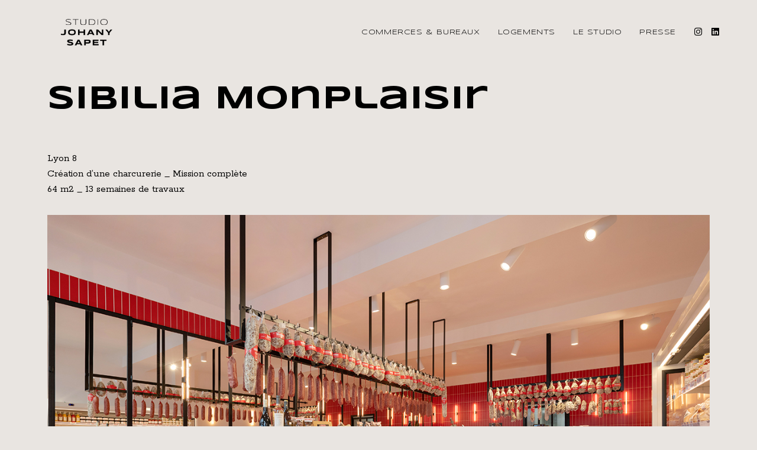

--- FILE ---
content_type: text/html; charset=UTF-8
request_url: http://johany-sapet.fr/sibilia-monplaisir/
body_size: 13476
content:
<!DOCTYPE html>
<html class="html" lang="fr-FR">
<head>
	<meta charset="UTF-8">
	<link rel="profile" href="https://gmpg.org/xfn/11">

	<title>Sibilia Monplaisir &#8211; Studio Johany Sapet</title>
<meta name='robots' content='max-image-preview:large' />
<meta name="viewport" content="width=device-width, initial-scale=1"><link rel='dns-prefetch' href='//static.addtoany.com' />
<link rel='dns-prefetch' href='//fonts.googleapis.com' />
<link rel="alternate" type="application/rss+xml" title="Studio Johany Sapet &raquo; Flux" href="http://johany-sapet.fr/feed/" />
<link rel="alternate" type="application/rss+xml" title="Studio Johany Sapet &raquo; Flux des commentaires" href="http://johany-sapet.fr/comments/feed/" />
<script>
window._wpemojiSettings = {"baseUrl":"https:\/\/s.w.org\/images\/core\/emoji\/14.0.0\/72x72\/","ext":".png","svgUrl":"https:\/\/s.w.org\/images\/core\/emoji\/14.0.0\/svg\/","svgExt":".svg","source":{"concatemoji":"http:\/\/johany-sapet.fr\/wp-includes\/js\/wp-emoji-release.min.js?ver=6.4.7"}};
/*! This file is auto-generated */
!function(i,n){var o,s,e;function c(e){try{var t={supportTests:e,timestamp:(new Date).valueOf()};sessionStorage.setItem(o,JSON.stringify(t))}catch(e){}}function p(e,t,n){e.clearRect(0,0,e.canvas.width,e.canvas.height),e.fillText(t,0,0);var t=new Uint32Array(e.getImageData(0,0,e.canvas.width,e.canvas.height).data),r=(e.clearRect(0,0,e.canvas.width,e.canvas.height),e.fillText(n,0,0),new Uint32Array(e.getImageData(0,0,e.canvas.width,e.canvas.height).data));return t.every(function(e,t){return e===r[t]})}function u(e,t,n){switch(t){case"flag":return n(e,"\ud83c\udff3\ufe0f\u200d\u26a7\ufe0f","\ud83c\udff3\ufe0f\u200b\u26a7\ufe0f")?!1:!n(e,"\ud83c\uddfa\ud83c\uddf3","\ud83c\uddfa\u200b\ud83c\uddf3")&&!n(e,"\ud83c\udff4\udb40\udc67\udb40\udc62\udb40\udc65\udb40\udc6e\udb40\udc67\udb40\udc7f","\ud83c\udff4\u200b\udb40\udc67\u200b\udb40\udc62\u200b\udb40\udc65\u200b\udb40\udc6e\u200b\udb40\udc67\u200b\udb40\udc7f");case"emoji":return!n(e,"\ud83e\udef1\ud83c\udffb\u200d\ud83e\udef2\ud83c\udfff","\ud83e\udef1\ud83c\udffb\u200b\ud83e\udef2\ud83c\udfff")}return!1}function f(e,t,n){var r="undefined"!=typeof WorkerGlobalScope&&self instanceof WorkerGlobalScope?new OffscreenCanvas(300,150):i.createElement("canvas"),a=r.getContext("2d",{willReadFrequently:!0}),o=(a.textBaseline="top",a.font="600 32px Arial",{});return e.forEach(function(e){o[e]=t(a,e,n)}),o}function t(e){var t=i.createElement("script");t.src=e,t.defer=!0,i.head.appendChild(t)}"undefined"!=typeof Promise&&(o="wpEmojiSettingsSupports",s=["flag","emoji"],n.supports={everything:!0,everythingExceptFlag:!0},e=new Promise(function(e){i.addEventListener("DOMContentLoaded",e,{once:!0})}),new Promise(function(t){var n=function(){try{var e=JSON.parse(sessionStorage.getItem(o));if("object"==typeof e&&"number"==typeof e.timestamp&&(new Date).valueOf()<e.timestamp+604800&&"object"==typeof e.supportTests)return e.supportTests}catch(e){}return null}();if(!n){if("undefined"!=typeof Worker&&"undefined"!=typeof OffscreenCanvas&&"undefined"!=typeof URL&&URL.createObjectURL&&"undefined"!=typeof Blob)try{var e="postMessage("+f.toString()+"("+[JSON.stringify(s),u.toString(),p.toString()].join(",")+"));",r=new Blob([e],{type:"text/javascript"}),a=new Worker(URL.createObjectURL(r),{name:"wpTestEmojiSupports"});return void(a.onmessage=function(e){c(n=e.data),a.terminate(),t(n)})}catch(e){}c(n=f(s,u,p))}t(n)}).then(function(e){for(var t in e)n.supports[t]=e[t],n.supports.everything=n.supports.everything&&n.supports[t],"flag"!==t&&(n.supports.everythingExceptFlag=n.supports.everythingExceptFlag&&n.supports[t]);n.supports.everythingExceptFlag=n.supports.everythingExceptFlag&&!n.supports.flag,n.DOMReady=!1,n.readyCallback=function(){n.DOMReady=!0}}).then(function(){return e}).then(function(){var e;n.supports.everything||(n.readyCallback(),(e=n.source||{}).concatemoji?t(e.concatemoji):e.wpemoji&&e.twemoji&&(t(e.twemoji),t(e.wpemoji)))}))}((window,document),window._wpemojiSettings);
</script>
<style id='wp-emoji-styles-inline-css'>

	img.wp-smiley, img.emoji {
		display: inline !important;
		border: none !important;
		box-shadow: none !important;
		height: 1em !important;
		width: 1em !important;
		margin: 0 0.07em !important;
		vertical-align: -0.1em !important;
		background: none !important;
		padding: 0 !important;
	}
</style>
<style id='classic-theme-styles-inline-css'>
/*! This file is auto-generated */
.wp-block-button__link{color:#fff;background-color:#32373c;border-radius:9999px;box-shadow:none;text-decoration:none;padding:calc(.667em + 2px) calc(1.333em + 2px);font-size:1.125em}.wp-block-file__button{background:#32373c;color:#fff;text-decoration:none}
</style>
<style id='global-styles-inline-css'>
body{--wp--preset--color--black: #000000;--wp--preset--color--cyan-bluish-gray: #abb8c3;--wp--preset--color--white: #ffffff;--wp--preset--color--pale-pink: #f78da7;--wp--preset--color--vivid-red: #cf2e2e;--wp--preset--color--luminous-vivid-orange: #ff6900;--wp--preset--color--luminous-vivid-amber: #fcb900;--wp--preset--color--light-green-cyan: #7bdcb5;--wp--preset--color--vivid-green-cyan: #00d084;--wp--preset--color--pale-cyan-blue: #8ed1fc;--wp--preset--color--vivid-cyan-blue: #0693e3;--wp--preset--color--vivid-purple: #9b51e0;--wp--preset--gradient--vivid-cyan-blue-to-vivid-purple: linear-gradient(135deg,rgba(6,147,227,1) 0%,rgb(155,81,224) 100%);--wp--preset--gradient--light-green-cyan-to-vivid-green-cyan: linear-gradient(135deg,rgb(122,220,180) 0%,rgb(0,208,130) 100%);--wp--preset--gradient--luminous-vivid-amber-to-luminous-vivid-orange: linear-gradient(135deg,rgba(252,185,0,1) 0%,rgba(255,105,0,1) 100%);--wp--preset--gradient--luminous-vivid-orange-to-vivid-red: linear-gradient(135deg,rgba(255,105,0,1) 0%,rgb(207,46,46) 100%);--wp--preset--gradient--very-light-gray-to-cyan-bluish-gray: linear-gradient(135deg,rgb(238,238,238) 0%,rgb(169,184,195) 100%);--wp--preset--gradient--cool-to-warm-spectrum: linear-gradient(135deg,rgb(74,234,220) 0%,rgb(151,120,209) 20%,rgb(207,42,186) 40%,rgb(238,44,130) 60%,rgb(251,105,98) 80%,rgb(254,248,76) 100%);--wp--preset--gradient--blush-light-purple: linear-gradient(135deg,rgb(255,206,236) 0%,rgb(152,150,240) 100%);--wp--preset--gradient--blush-bordeaux: linear-gradient(135deg,rgb(254,205,165) 0%,rgb(254,45,45) 50%,rgb(107,0,62) 100%);--wp--preset--gradient--luminous-dusk: linear-gradient(135deg,rgb(255,203,112) 0%,rgb(199,81,192) 50%,rgb(65,88,208) 100%);--wp--preset--gradient--pale-ocean: linear-gradient(135deg,rgb(255,245,203) 0%,rgb(182,227,212) 50%,rgb(51,167,181) 100%);--wp--preset--gradient--electric-grass: linear-gradient(135deg,rgb(202,248,128) 0%,rgb(113,206,126) 100%);--wp--preset--gradient--midnight: linear-gradient(135deg,rgb(2,3,129) 0%,rgb(40,116,252) 100%);--wp--preset--font-size--small: 13px;--wp--preset--font-size--medium: 20px;--wp--preset--font-size--large: 36px;--wp--preset--font-size--x-large: 42px;--wp--preset--spacing--20: 0.44rem;--wp--preset--spacing--30: 0.67rem;--wp--preset--spacing--40: 1rem;--wp--preset--spacing--50: 1.5rem;--wp--preset--spacing--60: 2.25rem;--wp--preset--spacing--70: 3.38rem;--wp--preset--spacing--80: 5.06rem;--wp--preset--shadow--natural: 6px 6px 9px rgba(0, 0, 0, 0.2);--wp--preset--shadow--deep: 12px 12px 50px rgba(0, 0, 0, 0.4);--wp--preset--shadow--sharp: 6px 6px 0px rgba(0, 0, 0, 0.2);--wp--preset--shadow--outlined: 6px 6px 0px -3px rgba(255, 255, 255, 1), 6px 6px rgba(0, 0, 0, 1);--wp--preset--shadow--crisp: 6px 6px 0px rgba(0, 0, 0, 1);}:where(.is-layout-flex){gap: 0.5em;}:where(.is-layout-grid){gap: 0.5em;}body .is-layout-flow > .alignleft{float: left;margin-inline-start: 0;margin-inline-end: 2em;}body .is-layout-flow > .alignright{float: right;margin-inline-start: 2em;margin-inline-end: 0;}body .is-layout-flow > .aligncenter{margin-left: auto !important;margin-right: auto !important;}body .is-layout-constrained > .alignleft{float: left;margin-inline-start: 0;margin-inline-end: 2em;}body .is-layout-constrained > .alignright{float: right;margin-inline-start: 2em;margin-inline-end: 0;}body .is-layout-constrained > .aligncenter{margin-left: auto !important;margin-right: auto !important;}body .is-layout-constrained > :where(:not(.alignleft):not(.alignright):not(.alignfull)){max-width: var(--wp--style--global--content-size);margin-left: auto !important;margin-right: auto !important;}body .is-layout-constrained > .alignwide{max-width: var(--wp--style--global--wide-size);}body .is-layout-flex{display: flex;}body .is-layout-flex{flex-wrap: wrap;align-items: center;}body .is-layout-flex > *{margin: 0;}body .is-layout-grid{display: grid;}body .is-layout-grid > *{margin: 0;}:where(.wp-block-columns.is-layout-flex){gap: 2em;}:where(.wp-block-columns.is-layout-grid){gap: 2em;}:where(.wp-block-post-template.is-layout-flex){gap: 1.25em;}:where(.wp-block-post-template.is-layout-grid){gap: 1.25em;}.has-black-color{color: var(--wp--preset--color--black) !important;}.has-cyan-bluish-gray-color{color: var(--wp--preset--color--cyan-bluish-gray) !important;}.has-white-color{color: var(--wp--preset--color--white) !important;}.has-pale-pink-color{color: var(--wp--preset--color--pale-pink) !important;}.has-vivid-red-color{color: var(--wp--preset--color--vivid-red) !important;}.has-luminous-vivid-orange-color{color: var(--wp--preset--color--luminous-vivid-orange) !important;}.has-luminous-vivid-amber-color{color: var(--wp--preset--color--luminous-vivid-amber) !important;}.has-light-green-cyan-color{color: var(--wp--preset--color--light-green-cyan) !important;}.has-vivid-green-cyan-color{color: var(--wp--preset--color--vivid-green-cyan) !important;}.has-pale-cyan-blue-color{color: var(--wp--preset--color--pale-cyan-blue) !important;}.has-vivid-cyan-blue-color{color: var(--wp--preset--color--vivid-cyan-blue) !important;}.has-vivid-purple-color{color: var(--wp--preset--color--vivid-purple) !important;}.has-black-background-color{background-color: var(--wp--preset--color--black) !important;}.has-cyan-bluish-gray-background-color{background-color: var(--wp--preset--color--cyan-bluish-gray) !important;}.has-white-background-color{background-color: var(--wp--preset--color--white) !important;}.has-pale-pink-background-color{background-color: var(--wp--preset--color--pale-pink) !important;}.has-vivid-red-background-color{background-color: var(--wp--preset--color--vivid-red) !important;}.has-luminous-vivid-orange-background-color{background-color: var(--wp--preset--color--luminous-vivid-orange) !important;}.has-luminous-vivid-amber-background-color{background-color: var(--wp--preset--color--luminous-vivid-amber) !important;}.has-light-green-cyan-background-color{background-color: var(--wp--preset--color--light-green-cyan) !important;}.has-vivid-green-cyan-background-color{background-color: var(--wp--preset--color--vivid-green-cyan) !important;}.has-pale-cyan-blue-background-color{background-color: var(--wp--preset--color--pale-cyan-blue) !important;}.has-vivid-cyan-blue-background-color{background-color: var(--wp--preset--color--vivid-cyan-blue) !important;}.has-vivid-purple-background-color{background-color: var(--wp--preset--color--vivid-purple) !important;}.has-black-border-color{border-color: var(--wp--preset--color--black) !important;}.has-cyan-bluish-gray-border-color{border-color: var(--wp--preset--color--cyan-bluish-gray) !important;}.has-white-border-color{border-color: var(--wp--preset--color--white) !important;}.has-pale-pink-border-color{border-color: var(--wp--preset--color--pale-pink) !important;}.has-vivid-red-border-color{border-color: var(--wp--preset--color--vivid-red) !important;}.has-luminous-vivid-orange-border-color{border-color: var(--wp--preset--color--luminous-vivid-orange) !important;}.has-luminous-vivid-amber-border-color{border-color: var(--wp--preset--color--luminous-vivid-amber) !important;}.has-light-green-cyan-border-color{border-color: var(--wp--preset--color--light-green-cyan) !important;}.has-vivid-green-cyan-border-color{border-color: var(--wp--preset--color--vivid-green-cyan) !important;}.has-pale-cyan-blue-border-color{border-color: var(--wp--preset--color--pale-cyan-blue) !important;}.has-vivid-cyan-blue-border-color{border-color: var(--wp--preset--color--vivid-cyan-blue) !important;}.has-vivid-purple-border-color{border-color: var(--wp--preset--color--vivid-purple) !important;}.has-vivid-cyan-blue-to-vivid-purple-gradient-background{background: var(--wp--preset--gradient--vivid-cyan-blue-to-vivid-purple) !important;}.has-light-green-cyan-to-vivid-green-cyan-gradient-background{background: var(--wp--preset--gradient--light-green-cyan-to-vivid-green-cyan) !important;}.has-luminous-vivid-amber-to-luminous-vivid-orange-gradient-background{background: var(--wp--preset--gradient--luminous-vivid-amber-to-luminous-vivid-orange) !important;}.has-luminous-vivid-orange-to-vivid-red-gradient-background{background: var(--wp--preset--gradient--luminous-vivid-orange-to-vivid-red) !important;}.has-very-light-gray-to-cyan-bluish-gray-gradient-background{background: var(--wp--preset--gradient--very-light-gray-to-cyan-bluish-gray) !important;}.has-cool-to-warm-spectrum-gradient-background{background: var(--wp--preset--gradient--cool-to-warm-spectrum) !important;}.has-blush-light-purple-gradient-background{background: var(--wp--preset--gradient--blush-light-purple) !important;}.has-blush-bordeaux-gradient-background{background: var(--wp--preset--gradient--blush-bordeaux) !important;}.has-luminous-dusk-gradient-background{background: var(--wp--preset--gradient--luminous-dusk) !important;}.has-pale-ocean-gradient-background{background: var(--wp--preset--gradient--pale-ocean) !important;}.has-electric-grass-gradient-background{background: var(--wp--preset--gradient--electric-grass) !important;}.has-midnight-gradient-background{background: var(--wp--preset--gradient--midnight) !important;}.has-small-font-size{font-size: var(--wp--preset--font-size--small) !important;}.has-medium-font-size{font-size: var(--wp--preset--font-size--medium) !important;}.has-large-font-size{font-size: var(--wp--preset--font-size--large) !important;}.has-x-large-font-size{font-size: var(--wp--preset--font-size--x-large) !important;}
.wp-block-navigation a:where(:not(.wp-element-button)){color: inherit;}
:where(.wp-block-post-template.is-layout-flex){gap: 1.25em;}:where(.wp-block-post-template.is-layout-grid){gap: 1.25em;}
:where(.wp-block-columns.is-layout-flex){gap: 2em;}:where(.wp-block-columns.is-layout-grid){gap: 2em;}
.wp-block-pullquote{font-size: 1.5em;line-height: 1.6;}
</style>
<link rel='stylesheet' id='contact-form-7-css' href='http://johany-sapet.fr/wp-content/plugins/contact-form-7/includes/css/styles.css?ver=5.8.5' media='all' />
<link rel='stylesheet' id='font-awesome-css' href='http://johany-sapet.fr/wp-content/themes/oceanwp/assets/fonts/fontawesome/css/all.min.css?ver=6.4.2' media='all' />
<link rel='stylesheet' id='simple-line-icons-css' href='http://johany-sapet.fr/wp-content/themes/oceanwp/assets/css/third/simple-line-icons.min.css?ver=2.4.0' media='all' />
<link rel='stylesheet' id='oceanwp-style-css' href='http://johany-sapet.fr/wp-content/themes/oceanwp/assets/css/style.min.css?ver=3.5.3' media='all' />
<link rel='stylesheet' id='oceanwp-google-font-syncopate-css' href='//fonts.googleapis.com/css?family=Syncopate%3A100%2C200%2C300%2C400%2C500%2C600%2C700%2C800%2C900%2C100i%2C200i%2C300i%2C400i%2C500i%2C600i%2C700i%2C800i%2C900i&#038;subset=latin&#038;display=swap&#038;ver=6.4.7' media='all' />
<link rel='stylesheet' id='elementor-icons-css' href='http://johany-sapet.fr/wp-content/plugins/elementor/assets/lib/eicons/css/elementor-icons.min.css?ver=5.25.0' media='all' />
<link rel='stylesheet' id='elementor-frontend-css' href='http://johany-sapet.fr/wp-content/plugins/elementor/assets/css/frontend.min.css?ver=3.18.3' media='all' />
<link rel='stylesheet' id='swiper-css' href='http://johany-sapet.fr/wp-content/plugins/elementor/assets/lib/swiper/css/swiper.min.css?ver=5.3.6' media='all' />
<link rel='stylesheet' id='elementor-post-5532-css' href='http://johany-sapet.fr/wp-content/uploads/elementor/css/post-5532.css?ver=1703535857' media='all' />
<link rel='stylesheet' id='elementor-global-css' href='http://johany-sapet.fr/wp-content/uploads/elementor/css/global.css?ver=1703535900' media='all' />
<link rel='stylesheet' id='elementor-post-6824-css' href='http://johany-sapet.fr/wp-content/uploads/elementor/css/post-6824.css?ver=1703542047' media='all' />
<link rel='stylesheet' id='addtoany-css' href='http://johany-sapet.fr/wp-content/plugins/add-to-any/addtoany.min.css?ver=1.16' media='all' />
<link rel='stylesheet' id='google-fonts-1-css' href='https://fonts.googleapis.com/css?family=Roboto%3A100%2C100italic%2C200%2C200italic%2C300%2C300italic%2C400%2C400italic%2C500%2C500italic%2C600%2C600italic%2C700%2C700italic%2C800%2C800italic%2C900%2C900italic%7CRoboto+Slab%3A100%2C100italic%2C200%2C200italic%2C300%2C300italic%2C400%2C400italic%2C500%2C500italic%2C600%2C600italic%2C700%2C700italic%2C800%2C800italic%2C900%2C900italic%7CSyncopate%3A100%2C100italic%2C200%2C200italic%2C300%2C300italic%2C400%2C400italic%2C500%2C500italic%2C600%2C600italic%2C700%2C700italic%2C800%2C800italic%2C900%2C900italic%7CRokkitt%3A100%2C100italic%2C200%2C200italic%2C300%2C300italic%2C400%2C400italic%2C500%2C500italic%2C600%2C600italic%2C700%2C700italic%2C800%2C800italic%2C900%2C900italic&#038;display=swap&#038;ver=6.4.7' media='all' />
<link rel="preconnect" href="https://fonts.gstatic.com/" crossorigin><script id="addtoany-core-js-before">
window.a2a_config=window.a2a_config||{};a2a_config.callbacks=[];a2a_config.overlays=[];a2a_config.templates={};a2a_localize = {
	Share: "Partager",
	Save: "Enregistrer",
	Subscribe: "S'abonner",
	Email: "E-mail",
	Bookmark: "Signet",
	ShowAll: "Montrer tout",
	ShowLess: "Montrer moins",
	FindServices: "Trouver des service(s)",
	FindAnyServiceToAddTo: "Trouver instantan&eacute;ment des services &agrave; ajouter &agrave;",
	PoweredBy: "Propuls&eacute; par",
	ShareViaEmail: "Partager par e-mail",
	SubscribeViaEmail: "S’abonner par e-mail",
	BookmarkInYourBrowser: "Ajouter un signet dans votre navigateur",
	BookmarkInstructions: "Appuyez sur Ctrl+D ou \u2318+D pour mettre cette page en signet",
	AddToYourFavorites: "Ajouter &agrave; vos favoris",
	SendFromWebOrProgram: "Envoyer depuis n’importe quelle adresse e-mail ou logiciel e-mail",
	EmailProgram: "Programme d’e-mail",
	More: "Plus&#8230;",
	ThanksForSharing: "Merci de partager !",
	ThanksForFollowing: "Merci de nous suivre !"
};
</script>
<script async src="https://static.addtoany.com/menu/page.js" id="addtoany-core-js"></script>
<script src="http://johany-sapet.fr/wp-includes/js/jquery/jquery.min.js?ver=3.7.1" id="jquery-core-js"></script>
<script src="http://johany-sapet.fr/wp-includes/js/jquery/jquery-migrate.min.js?ver=3.4.1" id="jquery-migrate-js"></script>
<script async src="http://johany-sapet.fr/wp-content/plugins/add-to-any/addtoany.min.js?ver=1.1" id="addtoany-jquery-js"></script>
<link rel="https://api.w.org/" href="http://johany-sapet.fr/wp-json/" /><link rel="alternate" type="application/json" href="http://johany-sapet.fr/wp-json/wp/v2/pages/6824" /><link rel="EditURI" type="application/rsd+xml" title="RSD" href="http://johany-sapet.fr/xmlrpc.php?rsd" />
<meta name="generator" content="WordPress 6.4.7" />
<link rel="canonical" href="http://johany-sapet.fr/sibilia-monplaisir/" />
<link rel='shortlink' href='http://johany-sapet.fr/?p=6824' />
<link rel="alternate" type="application/json+oembed" href="http://johany-sapet.fr/wp-json/oembed/1.0/embed?url=http%3A%2F%2Fjohany-sapet.fr%2Fsibilia-monplaisir%2F" />
<link rel="alternate" type="text/xml+oembed" href="http://johany-sapet.fr/wp-json/oembed/1.0/embed?url=http%3A%2F%2Fjohany-sapet.fr%2Fsibilia-monplaisir%2F&#038;format=xml" />
<meta name="generator" content="Elementor 3.18.3; features: e_dom_optimization, e_optimized_assets_loading, additional_custom_breakpoints, block_editor_assets_optimize, e_image_loading_optimization; settings: css_print_method-external, google_font-enabled, font_display-swap">
<style>.recentcomments a{display:inline !important;padding:0 !important;margin:0 !important;}</style><link rel="icon" href="http://johany-sapet.fr/wp-content/uploads/2023/07/cropped-fav.php_-32x32.jpeg" sizes="32x32" />
<link rel="icon" href="http://johany-sapet.fr/wp-content/uploads/2023/07/cropped-fav.php_-192x192.jpeg" sizes="192x192" />
<link rel="apple-touch-icon" href="http://johany-sapet.fr/wp-content/uploads/2023/07/cropped-fav.php_-180x180.jpeg" />
<meta name="msapplication-TileImage" content="http://johany-sapet.fr/wp-content/uploads/2023/07/cropped-fav.php_-270x270.jpeg" />
<!-- OceanWP CSS -->
<style type="text/css">
/* General CSS */a:hover,a.light:hover,.theme-heading .text::before,.theme-heading .text::after,#top-bar-content >a:hover,#top-bar-social li.oceanwp-email a:hover,#site-navigation-wrap .dropdown-menu >li >a:hover,#site-header.medium-header #medium-searchform button:hover,.oceanwp-mobile-menu-icon a:hover,.blog-entry.post .blog-entry-header .entry-title a:hover,.blog-entry.post .blog-entry-readmore a:hover,.blog-entry.thumbnail-entry .blog-entry-category a,ul.meta li a:hover,.dropcap,.single nav.post-navigation .nav-links .title,body .related-post-title a:hover,body #wp-calendar caption,body .contact-info-widget.default i,body .contact-info-widget.big-icons i,body .custom-links-widget .oceanwp-custom-links li a:hover,body .custom-links-widget .oceanwp-custom-links li a:hover:before,body .posts-thumbnails-widget li a:hover,body .social-widget li.oceanwp-email a:hover,.comment-author .comment-meta .comment-reply-link,#respond #cancel-comment-reply-link:hover,#footer-widgets .footer-box a:hover,#footer-bottom a:hover,#footer-bottom #footer-bottom-menu a:hover,.sidr a:hover,.sidr-class-dropdown-toggle:hover,.sidr-class-menu-item-has-children.active >a,.sidr-class-menu-item-has-children.active >a >.sidr-class-dropdown-toggle,input[type=checkbox]:checked:before{color:#000000}.single nav.post-navigation .nav-links .title .owp-icon use,.blog-entry.post .blog-entry-readmore a:hover .owp-icon use,body .contact-info-widget.default .owp-icon use,body .contact-info-widget.big-icons .owp-icon use{stroke:#000000}input[type="button"],input[type="reset"],input[type="submit"],button[type="submit"],.button,#site-navigation-wrap .dropdown-menu >li.btn >a >span,.thumbnail:hover i,.post-quote-content,.omw-modal .omw-close-modal,body .contact-info-widget.big-icons li:hover i,body div.wpforms-container-full .wpforms-form input[type=submit],body div.wpforms-container-full .wpforms-form button[type=submit],body div.wpforms-container-full .wpforms-form .wpforms-page-button{background-color:#000000}.thumbnail:hover .link-post-svg-icon{background-color:#000000}body .contact-info-widget.big-icons li:hover .owp-icon{background-color:#000000}.widget-title{border-color:#000000}blockquote{border-color:#000000}#searchform-dropdown{border-color:#000000}.dropdown-menu .sub-menu{border-color:#000000}.blog-entry.large-entry .blog-entry-readmore a:hover{border-color:#000000}.oceanwp-newsletter-form-wrap input[type="email"]:focus{border-color:#000000}.social-widget li.oceanwp-email a:hover{border-color:#000000}#respond #cancel-comment-reply-link:hover{border-color:#000000}body .contact-info-widget.big-icons li:hover i{border-color:#000000}#footer-widgets .oceanwp-newsletter-form-wrap input[type="email"]:focus{border-color:#000000}blockquote,.wp-block-quote{border-left-color:#000000}body .contact-info-widget.big-icons li:hover .owp-icon{border-color:#000000}input[type="button"]:hover,input[type="reset"]:hover,input[type="submit"]:hover,button[type="submit"]:hover,input[type="button"]:focus,input[type="reset"]:focus,input[type="submit"]:focus,button[type="submit"]:focus,.button:hover,.button:focus,#site-navigation-wrap .dropdown-menu >li.btn >a:hover >span,.post-quote-author,.omw-modal .omw-close-modal:hover,body div.wpforms-container-full .wpforms-form input[type=submit]:hover,body div.wpforms-container-full .wpforms-form button[type=submit]:hover,body div.wpforms-container-full .wpforms-form .wpforms-page-button:hover{background-color:#000000}a{color:#0a0a0a}a .owp-icon use{stroke:#0a0a0a}a:hover{color:#0a0a0a}a:hover .owp-icon use{stroke:#0a0a0a}.page-header .page-header-title,.page-header.background-image-page-header .page-header-title{color:#000000}#scroll-top{background-color:#000000}body .theme-button,body input[type="submit"],body button[type="submit"],body button,body .button,body div.wpforms-container-full .wpforms-form input[type=submit],body div.wpforms-container-full .wpforms-form button[type=submit],body div.wpforms-container-full .wpforms-form .wpforms-page-button{background-color:#000000}body .theme-button:hover,body input[type="submit"]:hover,body button[type="submit"]:hover,body button:hover,body .button:hover,body div.wpforms-container-full .wpforms-form input[type=submit]:hover,body div.wpforms-container-full .wpforms-form input[type=submit]:active,body div.wpforms-container-full .wpforms-form button[type=submit]:hover,body div.wpforms-container-full .wpforms-form button[type=submit]:active,body div.wpforms-container-full .wpforms-form .wpforms-page-button:hover,body div.wpforms-container-full .wpforms-form .wpforms-page-button:active{background-color:#000000}body .theme-button,body input[type="submit"],body button[type="submit"],body button,body .button,body div.wpforms-container-full .wpforms-form input[type=submit],body div.wpforms-container-full .wpforms-form button[type=submit],body div.wpforms-container-full .wpforms-form .wpforms-page-button{color:#0a0a0a}body .theme-button:hover,body input[type="submit"]:hover,body button[type="submit"]:hover,body button:hover,body .button:hover,body div.wpforms-container-full .wpforms-form input[type=submit]:hover,body div.wpforms-container-full .wpforms-form input[type=submit]:active,body div.wpforms-container-full .wpforms-form button[type=submit]:hover,body div.wpforms-container-full .wpforms-form button[type=submit]:active,body div.wpforms-container-full .wpforms-form .wpforms-page-button:hover,body div.wpforms-container-full .wpforms-form .wpforms-page-button:active{color:#0a0a0a}/* Header CSS */#site-logo #site-logo-inner,.oceanwp-social-menu .social-menu-inner,#site-header.full_screen-header .menu-bar-inner,.after-header-content .after-header-content-inner{height:110px}#site-navigation-wrap .dropdown-menu >li >a,.oceanwp-mobile-menu-icon a,.mobile-menu-close,.after-header-content-inner >a{line-height:110px}#site-header,.has-transparent-header .is-sticky #site-header,.has-vh-transparent .is-sticky #site-header.vertical-header,#searchform-header-replace{background-color:rgba(35,153,70,0)}#site-header-inner{padding:0 0 0 35px}#site-header.transparent-header{background-color:rgba(0,0,0,0)}#site-header.has-header-media .overlay-header-media{background-color:rgba(0,0,0,0.5)}#site-header #site-logo #site-logo-inner a img,#site-header.center-header #site-navigation-wrap .middle-site-logo a img{max-height:55px}#site-logo a.site-logo-text:hover{color:#999999}.effect-one #site-navigation-wrap .dropdown-menu >li >a.menu-link >span:after,.effect-three #site-navigation-wrap .dropdown-menu >li >a.menu-link >span:after,.effect-five #site-navigation-wrap .dropdown-menu >li >a.menu-link >span:before,.effect-five #site-navigation-wrap .dropdown-menu >li >a.menu-link >span:after,.effect-nine #site-navigation-wrap .dropdown-menu >li >a.menu-link >span:before,.effect-nine #site-navigation-wrap .dropdown-menu >li >a.menu-link >span:after{background-color:#000000}.effect-four #site-navigation-wrap .dropdown-menu >li >a.menu-link >span:before,.effect-four #site-navigation-wrap .dropdown-menu >li >a.menu-link >span:after,.effect-seven #site-navigation-wrap .dropdown-menu >li >a.menu-link:hover >span:after,.effect-seven #site-navigation-wrap .dropdown-menu >li.sfHover >a.menu-link >span:after{color:#000000}.effect-seven #site-navigation-wrap .dropdown-menu >li >a.menu-link:hover >span:after,.effect-seven #site-navigation-wrap .dropdown-menu >li.sfHover >a.menu-link >span:after{text-shadow:10px 0 #000000,-10px 0 #000000}#site-navigation-wrap .dropdown-menu >li >a,.oceanwp-mobile-menu-icon a,#searchform-header-replace-close{color:#000000}#site-navigation-wrap .dropdown-menu >li >a .owp-icon use,.oceanwp-mobile-menu-icon a .owp-icon use,#searchform-header-replace-close .owp-icon use{stroke:#000000}#site-navigation-wrap .dropdown-menu >li >a:hover,.oceanwp-mobile-menu-icon a:hover,#searchform-header-replace-close:hover{color:#0a0a0a}#site-navigation-wrap .dropdown-menu >li >a:hover .owp-icon use,.oceanwp-mobile-menu-icon a:hover .owp-icon use,#searchform-header-replace-close:hover .owp-icon use{stroke:#0a0a0a}#site-navigation-wrap .dropdown-menu >.current-menu-item >a,#site-navigation-wrap .dropdown-menu >.current-menu-ancestor >a,#site-navigation-wrap .dropdown-menu >.current-menu-item >a:hover,#site-navigation-wrap .dropdown-menu >.current-menu-ancestor >a:hover{color:#0a0a0a}#site-navigation-wrap .dropdown-menu >li >a{background-color:rgba(255,255,255,0)}.navigation li.mega-cat .mega-cat-title{background-color:#ffffff}.oceanwp-social-menu ul li a,.oceanwp-social-menu .colored ul li a,.oceanwp-social-menu .minimal ul li a,.oceanwp-social-menu .dark ul li a{font-size:15px}.oceanwp-social-menu ul li a .owp-icon,.oceanwp-social-menu .colored ul li a .owp-icon,.oceanwp-social-menu .minimal ul li a .owp-icon,.oceanwp-social-menu .dark ul li a .owp-icon{width:15px;height:15px}.oceanwp-social-menu ul li a{margin:0}.oceanwp-social-menu.simple-social ul li a{background-color:rgba(255,255,255,0)}.oceanwp-social-menu.simple-social ul li a:hover{background-color:rgba(255,255,255,0)}.oceanwp-social-menu.simple-social ul li a{color:#000000}.oceanwp-social-menu.simple-social ul li a .owp-icon use{stroke:#000000}.oceanwp-social-menu.simple-social ul li a:hover{color:#000000!important}.oceanwp-social-menu.simple-social ul li a:hover .owp-icon use{stroke:#000000!important}body .sidr a:hover,body .sidr-class-dropdown-toggle:hover,body .sidr-class-dropdown-toggle .fa,body .sidr-class-menu-item-has-children.active >a,body .sidr-class-menu-item-has-children.active >a >.sidr-class-dropdown-toggle,#mobile-dropdown ul li a:hover,#mobile-dropdown ul li a .dropdown-toggle:hover,#mobile-dropdown .menu-item-has-children.active >a,#mobile-dropdown .menu-item-has-children.active >a >.dropdown-toggle,#mobile-fullscreen ul li a:hover,#mobile-fullscreen .oceanwp-social-menu.simple-social ul li a:hover{color:#000000}#mobile-fullscreen a.close:hover .close-icon-inner,#mobile-fullscreen a.close:hover .close-icon-inner::after{background-color:#000000}/* Footer Widgets CSS */#footer-widgets{background-color:#ffffff}/* Footer Bottom CSS */#footer-bottom{background-color:#ffffff}#footer-bottom,#footer-bottom p{color:#000000}/* Typography CSS */body{font-family:Syncopate;color:#000000}h1,h2,h3,h4,h5,h6,.theme-heading,.widget-title,.oceanwp-widget-recent-posts-title,.comment-reply-title,.entry-title,.sidebar-box .widget-title{font-family:Syncopate;color:#000000}h1{font-family:Syncopate;color:#000000}h2{font-family:Syncopate;color:#000000}h3{font-family:Syncopate;color:#000000}h4{font-family:Syncopate;color:#000000;line-height:3}#site-navigation-wrap .dropdown-menu >li >a,#site-header.full_screen-header .fs-dropdown-menu >li >a,#site-header.top-header #site-navigation-wrap .dropdown-menu >li >a,#site-header.center-header #site-navigation-wrap .dropdown-menu >li >a,#site-header.medium-header #site-navigation-wrap .dropdown-menu >li >a,.oceanwp-mobile-menu-icon a{font-family:Syncopate;font-weight:400;font-style:normal;font-size:12px}.dropdown-menu ul li a.menu-link,#site-header.full_screen-header .fs-dropdown-menu ul.sub-menu li a{font-family:Syncopate}.sidr-class-dropdown-menu li a,a.sidr-class-toggle-sidr-close,#mobile-dropdown ul li a,body #mobile-fullscreen ul li a{font-family:Syncopate}.blog-entry.post .blog-entry-header .entry-title a{color:#000000}.single-post .entry-title{color:#000000}.sidebar-box .widget-title{color:#000000}.sidebar-box,.footer-box{color:#000000}
</style></head>

<body class="page-template-default page page-id-6824 wp-custom-logo wp-embed-responsive oceanwp-theme dropdown-mobile has-transparent-header no-header-border default-breakpoint content-full-width content-max-width page-header-disabled has-fixed-footer elementor-default elementor-kit-5532 elementor-page elementor-page-6824" itemscope="itemscope" itemtype="https://schema.org/WebPage">

	
	
	<div id="outer-wrap" class="site clr">

		<a class="skip-link screen-reader-text" href="#main">Skip to content</a>

		
		<div id="wrap" class="clr">

			
				<div id="transparent-header-wrap" class="clr">
	
<header id="site-header" class="transparent-header has-social clr" data-height="110" itemscope="itemscope" itemtype="https://schema.org/WPHeader" role="banner">

	
					
			<div id="site-header-inner" class="clr container">

				
				

<div id="site-logo" class="clr" itemscope itemtype="https://schema.org/Brand" >

	
	<div id="site-logo-inner" class="clr">

		<a href="http://johany-sapet.fr/" class="custom-logo-link" rel="home"><img fetchpriority="high" width="1198" height="695" src="http://johany-sapet.fr/wp-content/uploads/2022/02/cropped-profil-2nb3-1.png" class="custom-logo" alt="Studio Johany Sapet" decoding="async" srcset="http://johany-sapet.fr/wp-content/uploads/2022/02/cropped-profil-2nb3-1.png 1198w, http://johany-sapet.fr/wp-content/uploads/2022/02/cropped-profil-2nb3-1-600x348.png 600w, http://johany-sapet.fr/wp-content/uploads/2022/02/cropped-profil-2nb3-1-768x446.png 768w" sizes="(max-width: 1198px) 100vw, 1198px" /></a>
	</div><!-- #site-logo-inner -->

	
	
</div><!-- #site-logo -->


<div class="oceanwp-social-menu clr simple-social">

	<div class="social-menu-inner clr">

		
			<ul aria-label="Liens sociaux">

				<li class="oceanwp-instagram"><a href="https://www.instagram.com/studio_johany_sapet/" aria-label="Instagram (opens in a new tab)" target="_blank" rel="noopener noreferrer"><i class=" fab fa-instagram" aria-hidden="true" role="img"></i></a></li><li class="oceanwp-linkedin"><a href="https://www.linkedin.com/in/johany-sapet-4a0286347/" aria-label="LinkedIn (opens in a new tab)" target="_blank" rel="noopener noreferrer"><i class=" fab fa-linkedin" aria-hidden="true" role="img"></i></a></li>
			</ul>

		
	</div>

</div>
			<div id="site-navigation-wrap" class="clr">
			
			
			
			<nav id="site-navigation" class="navigation main-navigation clr" itemscope="itemscope" itemtype="https://schema.org/SiteNavigationElement" role="navigation" >

				<ul id="menu-menu" class="main-menu dropdown-menu sf-menu"><li id="menu-item-7454" class="menu-item menu-item-type-post_type menu-item-object-page menu-item-7454"><a href="http://johany-sapet.fr/commerces-new/" class="menu-link"><span class="text-wrap">COMMERCES &#038; BUREAUX</span></a></li><li id="menu-item-7424" class="menu-item menu-item-type-post_type menu-item-object-page menu-item-7424"><a href="http://johany-sapet.fr/test-2022/" class="menu-link"><span class="text-wrap">LOGEMENTS</span></a></li><li id="menu-item-6436" class="menu-item menu-item-type-post_type menu-item-object-page menu-item-6436"><a href="http://johany-sapet.fr/le-studio/" class="menu-link"><span class="text-wrap">LE STUDIO</span></a></li><li id="menu-item-5035" class="menu-item menu-item-type-post_type menu-item-object-page menu-item-5035"><a href="http://johany-sapet.fr/presse/" class="menu-link"><span class="text-wrap">PRESSE</span></a></li></ul>
			</nav><!-- #site-navigation -->

			
			
					</div><!-- #site-navigation-wrap -->
			
		
	
				
	
	<div class="oceanwp-mobile-menu-icon clr mobile-right">

		
		
		
		<a href="http://johany-sapet.fr/#mobile-menu-toggle" class="mobile-menu"  aria-label="Menu mobile">
							<i class="fa fa-bars" aria-hidden="true"></i>
								<span class="oceanwp-text">Menu</span>
				<span class="oceanwp-close-text">Fermer</span>
						</a>

		
		
		
	</div><!-- #oceanwp-mobile-menu-navbar -->

	

			</div><!-- #site-header-inner -->

			
<div id="mobile-dropdown" class="clr" >

	<nav class="clr has-social" itemscope="itemscope" itemtype="https://schema.org/SiteNavigationElement">

		<ul id="menu-menu-1" class="menu"><li class="menu-item menu-item-type-post_type menu-item-object-page menu-item-7454"><a href="http://johany-sapet.fr/commerces-new/">COMMERCES &#038; BUREAUX</a></li>
<li class="menu-item menu-item-type-post_type menu-item-object-page menu-item-7424"><a href="http://johany-sapet.fr/test-2022/">LOGEMENTS</a></li>
<li class="menu-item menu-item-type-post_type menu-item-object-page menu-item-6436"><a href="http://johany-sapet.fr/le-studio/">LE STUDIO</a></li>
<li class="menu-item menu-item-type-post_type menu-item-object-page menu-item-5035"><a href="http://johany-sapet.fr/presse/">PRESSE</a></li>
</ul>
<div class="oceanwp-social-menu clr simple-social">

	<div class="social-menu-inner clr">

		
			<ul aria-label="Liens sociaux">

				<li class="oceanwp-instagram"><a href="https://www.instagram.com/studio_johany_sapet/" aria-label="Instagram (opens in a new tab)" target="_blank" rel="noopener noreferrer"><i class=" fab fa-instagram" aria-hidden="true" role="img"></i></a></li><li class="oceanwp-linkedin"><a href="https://www.linkedin.com/in/johany-sapet-4a0286347/" aria-label="LinkedIn (opens in a new tab)" target="_blank" rel="noopener noreferrer"><i class=" fab fa-linkedin" aria-hidden="true" role="img"></i></a></li>
			</ul>

		
	</div>

</div>

	</nav>

</div>

			
			
		
		
</header><!-- #site-header -->

	</div>
	
			
			<main id="main" class="site-main clr"  role="main">

				
	
	<div id="content-wrap" class="container clr">

		
		<div id="primary" class="content-area clr">

			
			<div id="content" class="site-content clr">

				
				
<article class="single-page-article clr">

	
<div class="entry clr" itemprop="text">

	
			<div data-elementor-type="wp-page" data-elementor-id="6824" class="elementor elementor-6824">
									<section class="elementor-section elementor-top-section elementor-element elementor-element-442bdd90 elementor-section-boxed elementor-section-height-default elementor-section-height-default" data-id="442bdd90" data-element_type="section">
						<div class="elementor-container elementor-column-gap-default">
					<div class="elementor-column elementor-col-100 elementor-top-column elementor-element elementor-element-71a68a62" data-id="71a68a62" data-element_type="column">
			<div class="elementor-widget-wrap elementor-element-populated">
								<div class="elementor-element elementor-element-32e9df3a elementor-widget elementor-widget-heading" data-id="32e9df3a" data-element_type="widget" data-widget_type="heading.default">
				<div class="elementor-widget-container">
			<h2 class="elementor-heading-title elementor-size-default">Sibilia Monplaisir</h2>		</div>
				</div>
					</div>
		</div>
							</div>
		</section>
				<section class="elementor-section elementor-top-section elementor-element elementor-element-7411613e elementor-section-boxed elementor-section-height-default elementor-section-height-default" data-id="7411613e" data-element_type="section">
						<div class="elementor-container elementor-column-gap-default">
					<div class="elementor-column elementor-col-100 elementor-top-column elementor-element elementor-element-31d458cc" data-id="31d458cc" data-element_type="column">
			<div class="elementor-widget-wrap elementor-element-populated">
								<div class="elementor-element elementor-element-2f9a2e6a elementor-widget elementor-widget-text-editor" data-id="2f9a2e6a" data-element_type="widget" data-widget_type="text-editor.default">
				<div class="elementor-widget-container">
							<p>Lyon 8</p><p>Création d’une charcurerie _ Mission complète</p><p>64 m2 _ 13 semaines de travaux</p>						</div>
				</div>
					</div>
		</div>
							</div>
		</section>
				<section class="elementor-section elementor-top-section elementor-element elementor-element-b57fad3 elementor-section-boxed elementor-section-height-default elementor-section-height-default" data-id="b57fad3" data-element_type="section">
						<div class="elementor-container elementor-column-gap-default">
					<div class="elementor-column elementor-col-100 elementor-top-column elementor-element elementor-element-cffe1a1" data-id="cffe1a1" data-element_type="column">
			<div class="elementor-widget-wrap elementor-element-populated">
								<div class="elementor-element elementor-element-46644d6 elementor-widget elementor-widget-image" data-id="46644d6" data-element_type="widget" data-widget_type="image.default">
				<div class="elementor-widget-container">
															<img decoding="async" width="1200" height="800" src="http://johany-sapet.fr/wp-content/uploads/2020/10/Johany-Sapet_Sibilia-Monplaisir-4.jpg" class="attachment-large size-large wp-image-6839" alt="" srcset="http://johany-sapet.fr/wp-content/uploads/2020/10/Johany-Sapet_Sibilia-Monplaisir-4.jpg 1280w, http://johany-sapet.fr/wp-content/uploads/2020/10/Johany-Sapet_Sibilia-Monplaisir-4-600x400.jpg 600w, http://johany-sapet.fr/wp-content/uploads/2020/10/Johany-Sapet_Sibilia-Monplaisir-4-768x512.jpg 768w" sizes="(max-width: 1200px) 100vw, 1200px" />															</div>
				</div>
					</div>
		</div>
							</div>
		</section>
				<section class="elementor-section elementor-top-section elementor-element elementor-element-472f5d3c elementor-section-boxed elementor-section-height-default elementor-section-height-default" data-id="472f5d3c" data-element_type="section">
						<div class="elementor-container elementor-column-gap-default">
					<div class="elementor-column elementor-col-33 elementor-top-column elementor-element elementor-element-4233e9fb" data-id="4233e9fb" data-element_type="column">
			<div class="elementor-widget-wrap elementor-element-populated">
								<div class="elementor-element elementor-element-6196275 elementor-widget elementor-widget-image" data-id="6196275" data-element_type="widget" data-widget_type="image.default">
				<div class="elementor-widget-container">
															<img decoding="async" width="853" height="1280" src="http://johany-sapet.fr/wp-content/uploads/2020/10/Johany-Sapet_Sibilia-Monplaisir-6.jpg" class="attachment-large size-large wp-image-6844" alt="" srcset="http://johany-sapet.fr/wp-content/uploads/2020/10/Johany-Sapet_Sibilia-Monplaisir-6.jpg 853w, http://johany-sapet.fr/wp-content/uploads/2020/10/Johany-Sapet_Sibilia-Monplaisir-6-600x900.jpg 600w, http://johany-sapet.fr/wp-content/uploads/2020/10/Johany-Sapet_Sibilia-Monplaisir-6-768x1152.jpg 768w" sizes="(max-width: 853px) 100vw, 853px" />															</div>
				</div>
					</div>
		</div>
				<div class="elementor-column elementor-col-66 elementor-top-column elementor-element elementor-element-68565bc8" data-id="68565bc8" data-element_type="column">
			<div class="elementor-widget-wrap elementor-element-populated">
								<div class="elementor-element elementor-element-4917bf69 elementor-widget elementor-widget-image" data-id="4917bf69" data-element_type="widget" data-widget_type="image.default">
				<div class="elementor-widget-container">
															<img loading="lazy" decoding="async" width="1200" height="800" src="http://johany-sapet.fr/wp-content/uploads/2020/10/Johany-Sapet_Sibilia-Monplaisir-5.jpg" class="attachment-large size-large wp-image-6842" alt="" srcset="http://johany-sapet.fr/wp-content/uploads/2020/10/Johany-Sapet_Sibilia-Monplaisir-5.jpg 1280w, http://johany-sapet.fr/wp-content/uploads/2020/10/Johany-Sapet_Sibilia-Monplaisir-5-600x400.jpg 600w, http://johany-sapet.fr/wp-content/uploads/2020/10/Johany-Sapet_Sibilia-Monplaisir-5-768x512.jpg 768w" sizes="(max-width: 1200px) 100vw, 1200px" />															</div>
				</div>
					</div>
		</div>
							</div>
		</section>
				<section class="elementor-section elementor-top-section elementor-element elementor-element-51f38f21 elementor-section-boxed elementor-section-height-default elementor-section-height-default" data-id="51f38f21" data-element_type="section">
						<div class="elementor-container elementor-column-gap-default">
					<div class="elementor-column elementor-col-66 elementor-top-column elementor-element elementor-element-1415ffde" data-id="1415ffde" data-element_type="column">
			<div class="elementor-widget-wrap elementor-element-populated">
								<div class="elementor-element elementor-element-56a9605b elementor-widget elementor-widget-image" data-id="56a9605b" data-element_type="widget" data-widget_type="image.default">
				<div class="elementor-widget-container">
															<img loading="lazy" decoding="async" width="1200" height="800" src="http://johany-sapet.fr/wp-content/uploads/2020/10/Johany-Sapet_Sibilia-Monplaisir-7.jpg" class="attachment-large size-large wp-image-6848" alt="" srcset="http://johany-sapet.fr/wp-content/uploads/2020/10/Johany-Sapet_Sibilia-Monplaisir-7.jpg 1280w, http://johany-sapet.fr/wp-content/uploads/2020/10/Johany-Sapet_Sibilia-Monplaisir-7-600x400.jpg 600w, http://johany-sapet.fr/wp-content/uploads/2020/10/Johany-Sapet_Sibilia-Monplaisir-7-768x512.jpg 768w" sizes="(max-width: 1200px) 100vw, 1200px" />															</div>
				</div>
					</div>
		</div>
				<div class="elementor-column elementor-col-33 elementor-top-column elementor-element elementor-element-1ffba687" data-id="1ffba687" data-element_type="column">
			<div class="elementor-widget-wrap elementor-element-populated">
								<div class="elementor-element elementor-element-70cb6462 elementor-widget elementor-widget-image" data-id="70cb6462" data-element_type="widget" data-widget_type="image.default">
				<div class="elementor-widget-container">
															<img loading="lazy" decoding="async" width="853" height="1280" src="http://johany-sapet.fr/wp-content/uploads/2020/10/Johany-Sapet_Sibilia-Monplaisir-8.jpg" class="attachment-large size-large wp-image-6849" alt="" srcset="http://johany-sapet.fr/wp-content/uploads/2020/10/Johany-Sapet_Sibilia-Monplaisir-8.jpg 853w, http://johany-sapet.fr/wp-content/uploads/2020/10/Johany-Sapet_Sibilia-Monplaisir-8-600x900.jpg 600w, http://johany-sapet.fr/wp-content/uploads/2020/10/Johany-Sapet_Sibilia-Monplaisir-8-768x1152.jpg 768w" sizes="(max-width: 853px) 100vw, 853px" />															</div>
				</div>
					</div>
		</div>
							</div>
		</section>
				<section class="elementor-section elementor-top-section elementor-element elementor-element-d2476ef elementor-section-boxed elementor-section-height-default elementor-section-height-default" data-id="d2476ef" data-element_type="section">
						<div class="elementor-container elementor-column-gap-default">
					<div class="elementor-column elementor-col-100 elementor-top-column elementor-element elementor-element-96dad37" data-id="96dad37" data-element_type="column">
			<div class="elementor-widget-wrap elementor-element-populated">
								<div class="elementor-element elementor-element-59e76b7 elementor-widget elementor-widget-image" data-id="59e76b7" data-element_type="widget" data-widget_type="image.default">
				<div class="elementor-widget-container">
															<img loading="lazy" decoding="async" width="1200" height="800" src="http://johany-sapet.fr/wp-content/uploads/2020/10/Johany-Sapet_Sibilia-Monplaisir-9.jpg" class="attachment-large size-large wp-image-6852" alt="" srcset="http://johany-sapet.fr/wp-content/uploads/2020/10/Johany-Sapet_Sibilia-Monplaisir-9.jpg 1280w, http://johany-sapet.fr/wp-content/uploads/2020/10/Johany-Sapet_Sibilia-Monplaisir-9-600x400.jpg 600w, http://johany-sapet.fr/wp-content/uploads/2020/10/Johany-Sapet_Sibilia-Monplaisir-9-768x512.jpg 768w" sizes="(max-width: 1200px) 100vw, 1200px" />															</div>
				</div>
					</div>
		</div>
							</div>
		</section>
				<section class="elementor-section elementor-top-section elementor-element elementor-element-384727df elementor-section-boxed elementor-section-height-default elementor-section-height-default" data-id="384727df" data-element_type="section">
						<div class="elementor-container elementor-column-gap-default">
					<div class="elementor-column elementor-col-33 elementor-top-column elementor-element elementor-element-7e619752" data-id="7e619752" data-element_type="column">
			<div class="elementor-widget-wrap elementor-element-populated">
								<div class="elementor-element elementor-element-6fb54847 elementor-widget elementor-widget-image" data-id="6fb54847" data-element_type="widget" data-widget_type="image.default">
				<div class="elementor-widget-container">
															<img loading="lazy" decoding="async" width="853" height="1280" src="http://johany-sapet.fr/wp-content/uploads/2020/10/Johany-Sapet_Sibilia-Monplaisir-10.jpg" class="attachment-large size-large wp-image-6854" alt="" srcset="http://johany-sapet.fr/wp-content/uploads/2020/10/Johany-Sapet_Sibilia-Monplaisir-10.jpg 853w, http://johany-sapet.fr/wp-content/uploads/2020/10/Johany-Sapet_Sibilia-Monplaisir-10-600x900.jpg 600w, http://johany-sapet.fr/wp-content/uploads/2020/10/Johany-Sapet_Sibilia-Monplaisir-10-768x1152.jpg 768w" sizes="(max-width: 853px) 100vw, 853px" />															</div>
				</div>
					</div>
		</div>
				<div class="elementor-column elementor-col-33 elementor-top-column elementor-element elementor-element-414240ae" data-id="414240ae" data-element_type="column">
			<div class="elementor-widget-wrap elementor-element-populated">
								<div class="elementor-element elementor-element-4bd639ea elementor-widget elementor-widget-image" data-id="4bd639ea" data-element_type="widget" data-widget_type="image.default">
				<div class="elementor-widget-container">
															<img loading="lazy" decoding="async" width="853" height="1280" src="http://johany-sapet.fr/wp-content/uploads/2020/10/Johany-Sapet_Sibilia-Monplaisir-12.jpg" class="attachment-large size-large wp-image-6856" alt="" srcset="http://johany-sapet.fr/wp-content/uploads/2020/10/Johany-Sapet_Sibilia-Monplaisir-12.jpg 853w, http://johany-sapet.fr/wp-content/uploads/2020/10/Johany-Sapet_Sibilia-Monplaisir-12-600x900.jpg 600w, http://johany-sapet.fr/wp-content/uploads/2020/10/Johany-Sapet_Sibilia-Monplaisir-12-768x1152.jpg 768w" sizes="(max-width: 853px) 100vw, 853px" />															</div>
				</div>
					</div>
		</div>
				<div class="elementor-column elementor-col-33 elementor-top-column elementor-element elementor-element-7c650eb" data-id="7c650eb" data-element_type="column">
			<div class="elementor-widget-wrap elementor-element-populated">
								<div class="elementor-element elementor-element-f1b3490 elementor-widget elementor-widget-image" data-id="f1b3490" data-element_type="widget" data-widget_type="image.default">
				<div class="elementor-widget-container">
															<img loading="lazy" decoding="async" width="853" height="1280" src="http://johany-sapet.fr/wp-content/uploads/2020/10/Johany-Sapet_Sibilia-Monplaisir-11.jpg" class="attachment-large size-large wp-image-6855" alt="" srcset="http://johany-sapet.fr/wp-content/uploads/2020/10/Johany-Sapet_Sibilia-Monplaisir-11.jpg 853w, http://johany-sapet.fr/wp-content/uploads/2020/10/Johany-Sapet_Sibilia-Monplaisir-11-600x900.jpg 600w, http://johany-sapet.fr/wp-content/uploads/2020/10/Johany-Sapet_Sibilia-Monplaisir-11-768x1152.jpg 768w" sizes="(max-width: 853px) 100vw, 853px" />															</div>
				</div>
					</div>
		</div>
							</div>
		</section>
				<section class="elementor-section elementor-top-section elementor-element elementor-element-1db36459 elementor-section-boxed elementor-section-height-default elementor-section-height-default" data-id="1db36459" data-element_type="section">
						<div class="elementor-container elementor-column-gap-default">
					<div class="elementor-column elementor-col-33 elementor-top-column elementor-element elementor-element-7ddc77a1" data-id="7ddc77a1" data-element_type="column">
			<div class="elementor-widget-wrap elementor-element-populated">
								<div class="elementor-element elementor-element-2590d3f8 elementor-widget elementor-widget-image" data-id="2590d3f8" data-element_type="widget" data-widget_type="image.default">
				<div class="elementor-widget-container">
															<img loading="lazy" decoding="async" width="853" height="1280" src="http://johany-sapet.fr/wp-content/uploads/2020/10/Johany-Sapet_Sibilia-Monplaisir-13.jpg" class="attachment-large size-large wp-image-6857" alt="" srcset="http://johany-sapet.fr/wp-content/uploads/2020/10/Johany-Sapet_Sibilia-Monplaisir-13.jpg 853w, http://johany-sapet.fr/wp-content/uploads/2020/10/Johany-Sapet_Sibilia-Monplaisir-13-600x900.jpg 600w, http://johany-sapet.fr/wp-content/uploads/2020/10/Johany-Sapet_Sibilia-Monplaisir-13-768x1152.jpg 768w" sizes="(max-width: 853px) 100vw, 853px" />															</div>
				</div>
					</div>
		</div>
				<div class="elementor-column elementor-col-66 elementor-top-column elementor-element elementor-element-1e6d8981" data-id="1e6d8981" data-element_type="column">
			<div class="elementor-widget-wrap elementor-element-populated">
								<div class="elementor-element elementor-element-60b863ac elementor-widget elementor-widget-image" data-id="60b863ac" data-element_type="widget" data-widget_type="image.default">
				<div class="elementor-widget-container">
															<img loading="lazy" decoding="async" width="1200" height="800" src="http://johany-sapet.fr/wp-content/uploads/2020/10/Johany-Sapet_Sibilia-Monplaisir-15.jpg" class="attachment-large size-large wp-image-6859" alt="" srcset="http://johany-sapet.fr/wp-content/uploads/2020/10/Johany-Sapet_Sibilia-Monplaisir-15.jpg 1280w, http://johany-sapet.fr/wp-content/uploads/2020/10/Johany-Sapet_Sibilia-Monplaisir-15-600x400.jpg 600w, http://johany-sapet.fr/wp-content/uploads/2020/10/Johany-Sapet_Sibilia-Monplaisir-15-768x512.jpg 768w" sizes="(max-width: 1200px) 100vw, 1200px" />															</div>
				</div>
					</div>
		</div>
							</div>
		</section>
				<section class="elementor-section elementor-top-section elementor-element elementor-element-52f301a8 elementor-section-boxed elementor-section-height-default elementor-section-height-default" data-id="52f301a8" data-element_type="section">
						<div class="elementor-container elementor-column-gap-default">
					<div class="elementor-column elementor-col-50 elementor-top-column elementor-element elementor-element-550b39cd" data-id="550b39cd" data-element_type="column">
			<div class="elementor-widget-wrap elementor-element-populated">
								<div class="elementor-element elementor-element-4c090c5a elementor-widget elementor-widget-image" data-id="4c090c5a" data-element_type="widget" data-widget_type="image.default">
				<div class="elementor-widget-container">
															<img loading="lazy" decoding="async" width="1200" height="800" src="http://johany-sapet.fr/wp-content/uploads/2020/10/Johany-Sapet_Sibilia-Monplaisir-14.jpg" class="attachment-large size-large wp-image-6858" alt="" srcset="http://johany-sapet.fr/wp-content/uploads/2020/10/Johany-Sapet_Sibilia-Monplaisir-14.jpg 1280w, http://johany-sapet.fr/wp-content/uploads/2020/10/Johany-Sapet_Sibilia-Monplaisir-14-600x400.jpg 600w, http://johany-sapet.fr/wp-content/uploads/2020/10/Johany-Sapet_Sibilia-Monplaisir-14-768x512.jpg 768w" sizes="(max-width: 1200px) 100vw, 1200px" />															</div>
				</div>
					</div>
		</div>
				<div class="elementor-column elementor-col-50 elementor-top-column elementor-element elementor-element-2e19209" data-id="2e19209" data-element_type="column">
			<div class="elementor-widget-wrap elementor-element-populated">
								<div class="elementor-element elementor-element-3070097 elementor-widget elementor-widget-image" data-id="3070097" data-element_type="widget" data-widget_type="image.default">
				<div class="elementor-widget-container">
															<img loading="lazy" decoding="async" width="1200" height="800" src="http://johany-sapet.fr/wp-content/uploads/2020/10/Johany-Sapet_Sibilia-Monplaisir-16.jpg" class="attachment-large size-large wp-image-6860" alt="" srcset="http://johany-sapet.fr/wp-content/uploads/2020/10/Johany-Sapet_Sibilia-Monplaisir-16.jpg 1280w, http://johany-sapet.fr/wp-content/uploads/2020/10/Johany-Sapet_Sibilia-Monplaisir-16-600x400.jpg 600w, http://johany-sapet.fr/wp-content/uploads/2020/10/Johany-Sapet_Sibilia-Monplaisir-16-768x512.jpg 768w" sizes="(max-width: 1200px) 100vw, 1200px" />															</div>
				</div>
					</div>
		</div>
							</div>
		</section>
				<section class="elementor-section elementor-top-section elementor-element elementor-element-18a85c07 elementor-section-boxed elementor-section-height-default elementor-section-height-default" data-id="18a85c07" data-element_type="section">
						<div class="elementor-container elementor-column-gap-default">
					<div class="elementor-column elementor-col-100 elementor-top-column elementor-element elementor-element-a641b05" data-id="a641b05" data-element_type="column">
			<div class="elementor-widget-wrap elementor-element-populated">
								<div class="elementor-element elementor-element-296dcd15 elementor-widget elementor-widget-text-editor" data-id="296dcd15" data-element_type="widget" data-widget_type="text-editor.default">
				<div class="elementor-widget-container">
							<p>Photographies _ Sabine SERRAD</p>						</div>
				</div>
					</div>
		</div>
							</div>
		</section>
							</div>
		
	
</div>

</article>

				
			</div><!-- #content -->

			
		</div><!-- #primary -->

		
	</div><!-- #content-wrap -->

	

	</main><!-- #main -->

	
	
	
		
	
	
</div><!-- #wrap -->


</div><!-- #outer-wrap -->



<a aria-label="Scroll to the top of the page" href="#" id="scroll-top" class="scroll-top-right"><i class=" fa fa-angle-up" aria-hidden="true" role="img"></i></a>




<script src="http://johany-sapet.fr/wp-content/plugins/contact-form-7/includes/swv/js/index.js?ver=5.8.5" id="swv-js"></script>
<script id="contact-form-7-js-extra">
var wpcf7 = {"api":{"root":"http:\/\/johany-sapet.fr\/wp-json\/","namespace":"contact-form-7\/v1"}};
</script>
<script src="http://johany-sapet.fr/wp-content/plugins/contact-form-7/includes/js/index.js?ver=5.8.5" id="contact-form-7-js"></script>
<script src="http://johany-sapet.fr/wp-includes/js/imagesloaded.min.js?ver=5.0.0" id="imagesloaded-js"></script>
<script id="oceanwp-main-js-extra">
var oceanwpLocalize = {"nonce":"f24411fb49","isRTL":"","menuSearchStyle":"disabled","mobileMenuSearchStyle":"disabled","sidrSource":null,"sidrDisplace":"1","sidrSide":"right","sidrDropdownTarget":"link","verticalHeaderTarget":"link","customScrollOffset":"0","customSelects":".woocommerce-ordering .orderby, #dropdown_product_cat, .widget_categories select, .widget_archive select, .single-product .variations_form .variations select"};
</script>
<script src="http://johany-sapet.fr/wp-content/themes/oceanwp/assets/js/theme.min.js?ver=3.5.3" id="oceanwp-main-js"></script>
<script src="http://johany-sapet.fr/wp-content/themes/oceanwp/assets/js/drop-down-mobile-menu.min.js?ver=3.5.3" id="oceanwp-drop-down-mobile-menu-js"></script>
<script src="http://johany-sapet.fr/wp-content/themes/oceanwp/assets/js/vendors/magnific-popup.min.js?ver=3.5.3" id="ow-magnific-popup-js"></script>
<script src="http://johany-sapet.fr/wp-content/themes/oceanwp/assets/js/ow-lightbox.min.js?ver=3.5.3" id="oceanwp-lightbox-js"></script>
<script src="http://johany-sapet.fr/wp-content/themes/oceanwp/assets/js/vendors/flickity.pkgd.min.js?ver=3.5.3" id="ow-flickity-js"></script>
<script src="http://johany-sapet.fr/wp-content/themes/oceanwp/assets/js/ow-slider.min.js?ver=3.5.3" id="oceanwp-slider-js"></script>
<script src="http://johany-sapet.fr/wp-content/themes/oceanwp/assets/js/scroll-effect.min.js?ver=3.5.3" id="oceanwp-scroll-effect-js"></script>
<script src="http://johany-sapet.fr/wp-content/themes/oceanwp/assets/js/scroll-top.min.js?ver=3.5.3" id="oceanwp-scroll-top-js"></script>
<script src="http://johany-sapet.fr/wp-content/themes/oceanwp/assets/js/select.min.js?ver=3.5.3" id="oceanwp-select-js"></script>
<script src="http://johany-sapet.fr/wp-content/plugins/elementor/assets/js/webpack.runtime.min.js?ver=3.18.3" id="elementor-webpack-runtime-js"></script>
<script src="http://johany-sapet.fr/wp-content/plugins/elementor/assets/js/frontend-modules.min.js?ver=3.18.3" id="elementor-frontend-modules-js"></script>
<script src="http://johany-sapet.fr/wp-content/plugins/elementor/assets/lib/waypoints/waypoints.min.js?ver=4.0.2" id="elementor-waypoints-js"></script>
<script src="http://johany-sapet.fr/wp-includes/js/jquery/ui/core.min.js?ver=1.13.2" id="jquery-ui-core-js"></script>
<script id="elementor-frontend-js-before">
var elementorFrontendConfig = {"environmentMode":{"edit":false,"wpPreview":false,"isScriptDebug":false},"i18n":{"shareOnFacebook":"Partager sur Facebook","shareOnTwitter":"Partager sur Twitter","pinIt":"L\u2019\u00e9pingler","download":"T\u00e9l\u00e9charger","downloadImage":"T\u00e9l\u00e9charger une image","fullscreen":"Plein \u00e9cran","zoom":"Zoom","share":"Partager","playVideo":"Lire la vid\u00e9o","previous":"Pr\u00e9c\u00e9dent","next":"Suivant","close":"Fermer","a11yCarouselWrapperAriaLabel":"Carousel | Scroll horizontal: Fl\u00e8che gauche & droite","a11yCarouselPrevSlideMessage":"Diapositive pr\u00e9c\u00e9dente","a11yCarouselNextSlideMessage":"Diapositive suivante","a11yCarouselFirstSlideMessage":"Ceci est la premi\u00e8re diapositive","a11yCarouselLastSlideMessage":"Ceci est la derni\u00e8re diapositive","a11yCarouselPaginationBulletMessage":"Aller \u00e0 la diapositive"},"is_rtl":false,"breakpoints":{"xs":0,"sm":480,"md":768,"lg":1025,"xl":1440,"xxl":1600},"responsive":{"breakpoints":{"mobile":{"label":"Portrait mobile","value":767,"default_value":767,"direction":"max","is_enabled":true},"mobile_extra":{"label":"Mobile Paysage","value":880,"default_value":880,"direction":"max","is_enabled":false},"tablet":{"label":"Tablette en mode portrait","value":1024,"default_value":1024,"direction":"max","is_enabled":true},"tablet_extra":{"label":"Tablette en mode paysage","value":1200,"default_value":1200,"direction":"max","is_enabled":false},"laptop":{"label":"Portable","value":1366,"default_value":1366,"direction":"max","is_enabled":false},"widescreen":{"label":"\u00c9cran large","value":2400,"default_value":2400,"direction":"min","is_enabled":false}}},"version":"3.18.3","is_static":false,"experimentalFeatures":{"e_dom_optimization":true,"e_optimized_assets_loading":true,"additional_custom_breakpoints":true,"block_editor_assets_optimize":true,"landing-pages":true,"e_image_loading_optimization":true,"e_global_styleguide":true},"urls":{"assets":"http:\/\/johany-sapet.fr\/wp-content\/plugins\/elementor\/assets\/"},"swiperClass":"swiper-container","settings":{"page":[],"editorPreferences":[]},"kit":{"body_background_background":"classic","global_image_lightbox":"yes","active_breakpoints":["viewport_mobile","viewport_tablet"],"lightbox_enable_counter":"yes","lightbox_enable_fullscreen":"yes","lightbox_enable_zoom":"yes","lightbox_enable_share":"yes","lightbox_title_src":"title","lightbox_description_src":"description"},"post":{"id":6824,"title":"Sibilia%20Monplaisir%20%E2%80%93%20Studio%20Johany%20Sapet","excerpt":"","featuredImage":"http:\/\/johany-sapet.fr\/wp-content\/uploads\/2020\/10\/Johany-Sapet_Sibilia-Monplaisir-1.jpg"}};
</script>
<script src="http://johany-sapet.fr/wp-content/plugins/elementor/assets/js/frontend.min.js?ver=3.18.3" id="elementor-frontend-js"></script>
</body>
</html>


--- FILE ---
content_type: text/css
request_url: http://johany-sapet.fr/wp-content/uploads/elementor/css/post-6824.css?ver=1703542047
body_size: 2672
content:
.elementor-6824 .elementor-element.elementor-element-32e9df3a .elementor-heading-title{color:#000000;font-family:"Syncopate", Sans-serif;font-size:55px;}.elementor-6824 .elementor-element.elementor-element-32e9df3a > .elementor-widget-container{margin:80px 0px 0px 0px;}.elementor-6824 .elementor-element.elementor-element-2f9a2e6a{columns:1;color:#000000;font-family:"Rokkitt", Sans-serif;font-size:17px;line-height:0.4em;letter-spacing:0px;}.elementor-6824 .elementor-element.elementor-element-2f9a2e6a > .elementor-widget-container{margin:050px 0px 0px 0px;}.elementor-6824 .elementor-element.elementor-element-6196275 > .elementor-widget-container{padding:0px 0px 0px 0px;}.elementor-6824 .elementor-element.elementor-element-4917bf69 > .elementor-widget-container{padding:0px 0px 0px 0px;}.elementor-6824 .elementor-element.elementor-element-56a9605b > .elementor-widget-container{padding:0px 0px 0px 0px;}.elementor-6824 .elementor-element.elementor-element-70cb6462 > .elementor-widget-container{padding:0px 0px 0px 0px;}.elementor-6824 .elementor-element.elementor-element-2590d3f8 > .elementor-widget-container{padding:0px 0px 0px 0px;}.elementor-6824 .elementor-element.elementor-element-60b863ac > .elementor-widget-container{padding:0px 0px 0px 0px;}.elementor-6824 .elementor-element.elementor-element-4c090c5a > .elementor-widget-container{padding:0px 0px 0px 0px;}.elementor-6824 .elementor-element.elementor-element-3070097 > .elementor-widget-container{padding:0px 0px 0px 0px;}.elementor-6824 .elementor-element.elementor-element-296dcd15{text-align:right;color:#000000;font-family:"Rokkitt", Sans-serif;}body.elementor-page-6824:not(.elementor-motion-effects-element-type-background), body.elementor-page-6824 > .elementor-motion-effects-container > .elementor-motion-effects-layer{background-color:#E9E5E1;}@media(min-width:768px){.elementor-6824 .elementor-element.elementor-element-4233e9fb{width:31.316%;}.elementor-6824 .elementor-element.elementor-element-68565bc8{width:68.293%;}.elementor-6824 .elementor-element.elementor-element-1415ffde{width:68.333%;}.elementor-6824 .elementor-element.elementor-element-1ffba687{width:31.276%;}.elementor-6824 .elementor-element.elementor-element-7ddc77a1{width:31.316%;}.elementor-6824 .elementor-element.elementor-element-1e6d8981{width:68.293%;}}@media(max-width:767px){.elementor-6824 .elementor-element.elementor-element-32e9df3a .elementor-heading-title{font-size:29px;line-height:1.3em;}.elementor-6824 .elementor-element.elementor-element-2f9a2e6a{column-gap:0px;line-height:1.3em;}.elementor-6824 .elementor-element.elementor-element-2f9a2e6a > .elementor-widget-container{margin:1px 1px 1px 1px;}}